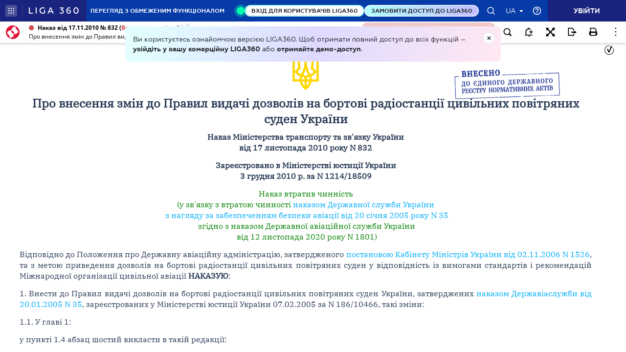

--- FILE ---
content_type: text/html;charset=UTF-8
request_url: https://ips.ligazakon.net/lzviewservice/document/fast/RE18509?fullText=true&rnd=C95C8D9204D6559F4220789FB4274EA0&versioncli=3-6-11&lang=ua&beforeText=%3Chtml%3E%3Chead%3E%3Clink%20rel%3D%22stylesheet%22%20type%3D%22text%2Fcss%22%20href%3D%22%2Flib%2Ffont-awesome%2Fcss%2Ffont-awesome.css%22%2F%3E%3Clink%20rel%3D%22stylesheet%22%20type%3D%22text%2Fcss%22%20href%3D%22%2Fstyle.css%22%2F%3E%3C%2Fhead%3E%3Cbody%20class%3D%22iframe-body%20doc-body%22%3E%3Cdiv%20class%3D%22doc-frame-container%22%3E&afterText=%3C%2Fdiv%3E%3C%2Fbody%3E%3C%2Fhtml%3E
body_size: -422
content:
<html><head><link rel="stylesheet" type="text/css" href="/lib/font-awesome/css/font-awesome.css"/><link rel="stylesheet" type="text/css" href="/style.css"/></head><body class="iframe-body doc-body"><div class="doc-frame-container"><script>try { if (!((window.parent.document.getElementById('docFrame') || window.parent.document.getElementById('previewFrame')) && window.parent.window.location.origin.indexOf('.ligazakon.net'))) { window.location.replace("https://ips.ligazakon.net/document/RE18509"); } } catch {}</script><div class="ui-doc-part" part="1"><div class="mainTag pos0"><p class="tc" id="34"><span class="backlinkz ipas"></span><span class="block3dot"><span class="backlinkz verdictum" data-an="/verdictum/result?docs_npa=RE18509&amp;links_npa=RE18509&amp;p=1"></span><span class="backlinkz comment" data-id="" data-comment="0"></span></span><img hspace="5" align="bottom" src="/l_flib1.nsf/LookupFiles/TSIGN.GIF/$file/TSIGN.GIF" /></p></div>

<div class="mainTag pos1"><h2 class="tc head_struct bmf" id="2"><span class="backlinkz ipas" data-an="2"></span><span class="block3dot"><span class="backlinkz verdictum" data-an="/verdictum/result?docs_npa=RE18509&amp;links_npa=RE18509%202&amp;p=1"></span><span class="backlinkz comment" data-id="" data-comment="2"></span></span><b>Про внесення змін до Правил видачі дозволів на бортові радіостанції цивільних повітряних суден України</b></h2></div>

<div class="mainTag pos2"><p class="tc bmf" id="3"><span class="backlinkz ipas" data-an="3"></span><span class="block3dot"><span class="backlinkz verdictum" data-an="/verdictum/result?docs_npa=RE18509&amp;links_npa=RE18509%203&amp;p=1"></span><span class="backlinkz comment" data-id="" data-comment="3"></span></span><b>Наказ Міністерства транспорту та зв'язку України<br />від 17 листопада 2010 року N 832</b></p></div>

<div class="mainTag pos3"><p class="tc bmf" id="4"><span class="backlinkz ipas" data-an="4"></span><span class="block3dot"><span class="backlinkz verdictum" data-an="/verdictum/result?docs_npa=RE18509&amp;links_npa=RE18509%204&amp;p=1"></span><span class="backlinkz comment" data-id="" data-comment="4"></span></span><b>Зареєстровано в Міністерстві юстиції України<br />3 грудня 2010 р. за N 1214/18509</b></p></div>

<div class="mainTag pos4"><p class="tc bmf" id="36"><span class="backlinkz ipas" data-an="36"></span><span class="block3dot"><span class="backlinkz verdictum" data-an="/verdictum/result?docs_npa=RE18509&amp;links_npa=RE18509%2036&amp;p=1"></span><span class="backlinkz comment" data-id="" data-comment="36"></span></span><a class="tip lz_curr" target="_blank"  edst="1" href="/document/view/re35667?ed=2020_11_12&an=15">Наказ втратив чинність<br />(у зв'язку з втратою чинності</a> <a target="_blank"  href="/document/view/re10466?ed=2020_11_12"><span style="color:blue">наказом Державної служби України<br />&nbsp;з нагляду за забезпеченням безпеки авіації від 20 січня 2005 року N 35<br /></span></a><a class="tip lz_curr" target="_blank"  edst="1" href="/document/view/re35667?ed=2020_11_12&an=15">&nbsp;згідно з наказом Державної авіаційної служби України<br />&nbsp;від 12 листопада 2020 року N 1801)</a></p></div>

<div class="mainTag pos5"><p class="tj bmf" id="5"><span class="backlinkz ipas" data-an="5"></span><span class="block3dot"><span class="backlinkz verdictum" data-an="/verdictum/result?docs_npa=RE18509&amp;links_npa=RE18509%205&amp;p=1"></span><span class="backlinkz comment" data-id="" data-comment="5"></span></span>Відповідно до Положення про Державну авіаційну адміністрацію, затвердженого <a class="tip" target="_blank"  href="/document/view/kp061526?ed=2006_11_15&an=24"><span style="color:blue">постановою Кабінету Міністрів України від 02.11.2006 N 1526</span></a>, та з метою приведення дозволів на бортові радіостанції цивільних повітряних суден у відповідність із вимогами стандартів і рекомендацій Міжнародної організації цивільної авіації <b>НАКАЗУЮ</b>:</p></div>

<div class="mainTag pos6"><p class="tj bmf" id="6"><span class="backlinkz ipas" data-an="6"></span><span class="block3dot"><span class="backlinkz verdictum" data-an="/verdictum/result?docs_npa=RE18509&amp;links_npa=RE18509%206&amp;p=1"></span><span class="backlinkz comment" data-id="" data-comment="6"></span></span>1. Внести до Правил видачі дозволів на бортові радіостанції цивільних повітряних суден України, затверджених <a class="tip" target="_blank"  href="/document/view/re10466?ed=2005_01_20&an=24"><span style="color:blue">наказом Державіаслужби від 20.01.2005 N 35</span></a>, зареєстрованих у Міністерстві юстиції України 07.02.2005 за N 186/10466, такі зміни:</p></div>

<div class="mainTag pos7"><p class="tj bmf" id="7"><span class="backlinkz ipas" data-an="7"></span><span class="block3dot"><span class="backlinkz verdictum" data-an="/verdictum/result?docs_npa=RE18509&amp;links_npa=RE18509%207&amp;p=1"></span><span class="backlinkz comment" data-id="" data-comment="7"></span></span>1.1. У главі 1:</p></div>

<div class="mainTag pos8"><p class="tj bmf" id="8"><span class="backlinkz ipas" data-an="8"></span><span class="block3dot"><span class="backlinkz verdictum" data-an="/verdictum/result?docs_npa=RE18509&amp;links_npa=RE18509%208&amp;p=1"></span><span class="backlinkz comment" data-id="" data-comment="8"></span></span>у пункті 1.4 абзац шостий викласти в такій редакції:</p></div>

<div class="mainTag pos9"><p class="tj bmf" id="9"><span class="backlinkz ipas" data-an="9"></span><span class="block3dot"><span class="backlinkz verdictum" data-an="/verdictum/result?docs_npa=RE18509&amp;links_npa=RE18509%209&amp;p=1"></span><span class="backlinkz comment" data-id="" data-comment="9"></span></span>"Положення про Державну авіаційну адміністрацію, затверджене <a class="tip" target="_blank"  href="/document/view/kp061526?ed=2006_11_15&an=24"><span style="color:blue">постановою Кабінету Міністрів України від 02.11.2006 N 1526</span></a>";</p></div>

<div class="mainTag pos10"><p class="tj bmf" id="10"><span class="backlinkz ipas" data-an="10"></span><span class="block3dot"><span class="backlinkz verdictum" data-an="/verdictum/result?docs_npa=RE18509&amp;links_npa=RE18509%2010&amp;p=1"></span><span class="backlinkz comment" data-id="" data-comment="10"></span></span>абзац сьомий виключити.</p></div>

<div class="mainTag pos11"><p class="tj bmf" id="11"><span class="backlinkz ipas" data-an="11"></span><span class="block3dot"><span class="backlinkz verdictum" data-an="/verdictum/result?docs_npa=RE18509&amp;links_npa=RE18509%2011&amp;p=1"></span><span class="backlinkz comment" data-id="" data-comment="11"></span></span>У зв'язку з цим абзаци восьмий і дев'ятий уважати відповідно абзацами сьомим і восьмим.</p></div>

<div class="mainTag pos12"><p class="tj bmf" id="12"><span class="backlinkz ipas" data-an="12"></span><span class="block3dot"><span class="backlinkz verdictum" data-an="/verdictum/result?docs_npa=RE18509&amp;links_npa=RE18509%2012&amp;p=1"></span><span class="backlinkz comment" data-id="" data-comment="12"></span></span>1.2. Пункт 4.1 глави 4 викласти в такій редакції:</p></div>

<div class="mainTag pos13"><p class="tj bmf" id="13"><span class="backlinkz ipas" data-an="13"></span><span class="block3dot"><span class="backlinkz verdictum" data-an="/verdictum/result?docs_npa=RE18509&amp;links_npa=RE18509%2013&amp;p=1"></span><span class="backlinkz comment" data-id="" data-comment="13"></span></span>"4.1. Строк дії дозволу на бортові радіостанції цивільних ПС є безстроковим у разі відсутності змін у складі радіообладнання, що встановлене на повітряному судні".</p></div>

<div class="mainTag pos14"><p class="tj bmf" id="14"><span class="backlinkz ipas" data-an="14"></span><span class="block3dot"><span class="backlinkz verdictum" data-an="/verdictum/result?docs_npa=RE18509&amp;links_npa=RE18509%2014&amp;p=1"></span><span class="backlinkz comment" data-id="" data-comment="14"></span></span>1.3. У позиції 5 додатка 1 цифру та слова "5. Додаткові дані Дійсний з Реєстраційним посвідченням Additional Information Valid with Certificate of Registration" виключити.</p></div>

<div class="mainTag pos15"><p class="tj bmf" id="15"><span class="backlinkz ipas" data-an="15"></span><span class="block3dot"><span class="backlinkz verdictum" data-an="/verdictum/result?docs_npa=RE18509&amp;links_npa=RE18509%2015&amp;p=1"></span><span class="backlinkz comment" data-id="" data-comment="15"></span></span>1.4. У тексті Правил слова "Державна служба України з нагляду за забезпеченням безпеки авіації" та "Державіаслужба" в усіх відмінках замінити відповідно словами "Державна авіаційна адміністрація" та "Державіаадміністрація" у відповідних відмінках.</p></div>

<div class="mainTag pos16"><p class="tj bmf" id="16"><span class="backlinkz ipas" data-an="16"></span><span class="block3dot"><span class="backlinkz verdictum" data-an="/verdictum/result?docs_npa=RE18509&amp;links_npa=RE18509%2016&amp;p=1"></span><span class="backlinkz comment" data-id="" data-comment="16"></span></span>2. Державній авіаційній адміністрації:</p></div>

<div class="mainTag pos17"><p class="tj bmf" id="17"><span class="backlinkz ipas" data-an="17"></span><span class="block3dot"><span class="backlinkz verdictum" data-an="/verdictum/result?docs_npa=RE18509&amp;links_npa=RE18509%2017&amp;p=1"></span><span class="backlinkz comment" data-id="" data-comment="17"></span></span>2.1. Забезпечити подання цього наказу на державну реєстрацію до Міністерства юстиції України в установленому порядку.</p></div>

<div class="mainTag pos18"><p class="tj bmf" id="19"><span class="backlinkz ipas" data-an="19"></span><span class="block3dot"><span class="backlinkz verdictum" data-an="/verdictum/result?docs_npa=RE18509&amp;links_npa=RE18509%2019&amp;p=1"></span><span class="backlinkz comment" data-id="" data-comment="19"></span></span>2.2. Довести цей наказ до відома керівників структурних підрозділів Державіаадміністрації та юридичних і фізичних осіб, що експлуатують повітряні судна.</p></div>

<div class="mainTag pos19"><p class="tj bmf" id="20"><span class="backlinkz ipas" data-an="20"></span><span class="block3dot"><span class="backlinkz verdictum" data-an="/verdictum/result?docs_npa=RE18509&amp;links_npa=RE18509%2020&amp;p=1"></span><span class="backlinkz comment" data-id="" data-comment="20"></span></span>3. Цей наказ набирає чинності з дня його офіційного опублікування.</p></div>

<div class="mainTag pos20"><p class="tj bmf" id="21"><span class="backlinkz ipas" data-an="21"></span><span class="block3dot"><span class="backlinkz verdictum" data-an="/verdictum/result?docs_npa=RE18509&amp;links_npa=RE18509%2021&amp;p=1"></span><span class="backlinkz comment" data-id="" data-comment="21"></span></span>4. Контроль за виконанням цього наказу покласти на заступника Міністра - голову Державної авіаційної адміністрації Колісника А. А.</p></div>

<div class="mainTag pos21"><p class="tj" id="22"><span class="backlinkz ipas" data-an="22"></span><span class="block3dot"><span class="backlinkz verdictum" data-an="/verdictum/result?docs_npa=RE18509&amp;links_npa=RE18509%2022&amp;p=1"></span><span class="backlinkz comment" data-id="" data-comment="22"></span></span>&nbsp;</p></div>

<div class="mainTag pos22"><table class="w100p" cellpadding="4" cellspacing="3" width="100%"><tr><td width="50%"><p class="tc" id="23"><b>Міністр</b>&nbsp;<span class="backlinkz comment" data-id="" data-comment="23"></span><span class="backlinkz verdictum" data-an="/verdictum/result?docs_npa=RE18509&amp;links_npa=RE18509%2023&amp;p=1"></span><span class="backlinkz ipas" data-an="23"></span></p></td><td width="50%"><p class="tc" id="24"><b>К. Єфименко</b>&nbsp;<span class="backlinkz comment" data-id="" data-comment="24"></span><span class="backlinkz verdictum" data-an="/verdictum/result?docs_npa=RE18509&amp;links_npa=RE18509%2024&amp;p=1"></span><span class="backlinkz ipas" data-an="24"></span></p></td></tr><tr><td width="50%"><p class="tc" id="25"><b>ПОГОДЖЕНО:</b>&nbsp;<span class="backlinkz comment" data-id="" data-comment="25"></span><span class="backlinkz verdictum" data-an="/verdictum/result?docs_npa=RE18509&amp;links_npa=RE18509%2025&amp;p=1"></span><span class="backlinkz ipas" data-an="25"></span></p></td><td width="50%"><p class="tc" id="26"><b>&nbsp;</b>&nbsp;<span class="backlinkz comment" data-id="" data-comment="26"></span><span class="backlinkz verdictum" data-an="/verdictum/result?docs_npa=RE18509&amp;links_npa=RE18509%2026&amp;p=1"></span><span class="backlinkz ipas" data-an="26"></span></p></td></tr><tr><td width="50%"><p class="tc" id="27"><b>Голова Держспоживстандарту України</b>&nbsp;<span class="backlinkz comment" data-id="" data-comment="27"></span><span class="backlinkz verdictum" data-an="/verdictum/result?docs_npa=RE18509&amp;links_npa=RE18509%2027&amp;p=1"></span><span class="backlinkz ipas" data-an="27"></span></p></td><td width="50%"><p class="tc" id="28"><b>О. С. Матвійчук</b>&nbsp;<span class="backlinkz comment" data-id="" data-comment="28"></span><span class="backlinkz verdictum" data-an="/verdictum/result?docs_npa=RE18509&amp;links_npa=RE18509%2028&amp;p=1"></span><span class="backlinkz ipas" data-an="28"></span></p></td></tr><tr><td width="50%"><p class="tc" id="32"><b>Голова Державного комітету<br />України з питань регуляторної<br />політики та підприємництва</b>&nbsp;<span class="backlinkz comment" data-id="" data-comment="32"></span><span class="backlinkz verdictum" data-an="/verdictum/result?docs_npa=RE18509&amp;links_npa=RE18509%2032&amp;p=1"></span><span class="backlinkz ipas" data-an="32"></span></p></td><td width="50%"><p class="tc" id="33"><b>&nbsp;<br />&nbsp;<br />М. Бродський</b>&nbsp;<span class="backlinkz comment" data-id="" data-comment="33"></span><span class="backlinkz verdictum" data-an="/verdictum/result?docs_npa=RE18509&amp;links_npa=RE18509%2033&amp;p=1"></span><span class="backlinkz ipas" data-an="33"></span></p></td></tr></table></div>

<div class="mainTag pos23"><p class="tj" id="31"><span class="backlinkz ipas" data-an="31"></span><span class="block3dot"><span class="backlinkz verdictum" data-an="/verdictum/result?docs_npa=RE18509&amp;links_npa=RE18509%2031&amp;p=1"></span><span class="backlinkz comment" data-id="" data-comment="31"></span></span></p></div><!--part_end_1--></div>
</div></div><script defer src="https://static.cloudflareinsights.com/beacon.min.js/vcd15cbe7772f49c399c6a5babf22c1241717689176015" integrity="sha512-ZpsOmlRQV6y907TI0dKBHq9Md29nnaEIPlkf84rnaERnq6zvWvPUqr2ft8M1aS28oN72PdrCzSjY4U6VaAw1EQ==" data-cf-beacon='{"version":"2024.11.0","token":"8b77fc5bd17348fc928fe85df7d93b3f","server_timing":{"name":{"cfCacheStatus":true,"cfEdge":true,"cfExtPri":true,"cfL4":true,"cfOrigin":true,"cfSpeedBrain":true},"location_startswith":null}}' crossorigin="anonymous"></script>
</body></html>